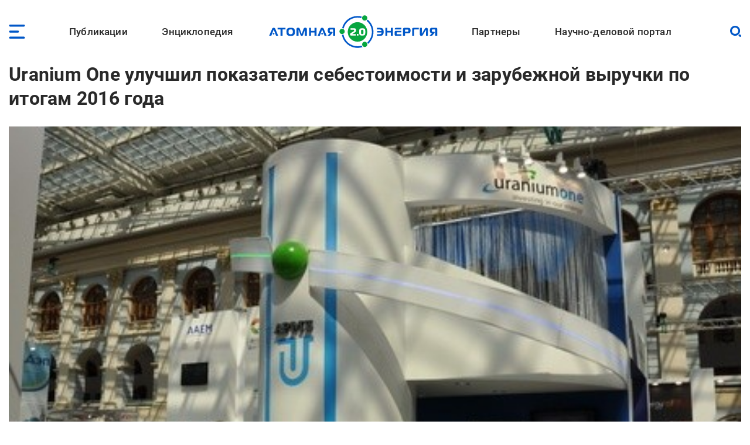

--- FILE ---
content_type: image/svg+xml
request_url: https://www.atomic-energy.ru/themes/custom/aenergy/images/man.svg
body_size: 473
content:
<svg width="14" height="15" viewBox="0 0 14 15" fill="none" xmlns="http://www.w3.org/2000/svg">
<path fill-rule="evenodd" clip-rule="evenodd" d="M7.00065 1.50008C5.89608 1.50008 5.00065 2.39551 5.00065 3.50008C5.00065 4.60465 5.89608 5.50008 7.00065 5.50008C8.10522 5.50008 9.00065 4.60465 9.00065 3.50008C9.00065 2.39551 8.10522 1.50008 7.00065 1.50008ZM3.66732 3.50008C3.66732 1.65913 5.1597 0.166748 7.00065 0.166748C8.8416 0.166748 10.334 1.65913 10.334 3.50008C10.334 5.34103 8.8416 6.83341 7.00065 6.83341C5.1597 6.83341 3.66732 5.34103 3.66732 3.50008Z" fill="#828282"/>
<path fill-rule="evenodd" clip-rule="evenodd" d="M0.333984 14.1667C0.333984 10.4849 3.31879 7.50008 7.00065 7.50008C10.6825 7.50008 13.6673 10.4849 13.6673 14.1667C13.6673 14.5349 13.3688 14.8334 13.0007 14.8334C12.6325 14.8334 12.334 14.5349 12.334 14.1667C12.334 11.2213 9.94613 8.83341 7.00065 8.83341C4.05517 8.83341 1.66732 11.2213 1.66732 14.1667C1.66732 14.5349 1.36884 14.8334 1.00065 14.8334C0.632461 14.8334 0.333984 14.5349 0.333984 14.1667Z" fill="#828282"/>
<path fill-rule="evenodd" clip-rule="evenodd" d="M7.00065 7.50008C7.29332 7.50008 7.55177 7.69096 7.63785 7.97069L8.97118 12.304C9.03607 12.5149 8.99241 12.7442 8.85457 12.9165L7.52124 14.5832C7.39472 14.7414 7.20318 14.8334 7.00066 14.8334C6.79814 14.8334 6.60659 14.7414 6.48008 14.5832L5.14675 12.9165C5.00891 12.7442 4.96525 12.5149 5.03014 12.304L6.36347 7.97069C6.44954 7.69096 6.70798 7.50008 7.00065 7.50008ZM6.40824 12.359L7.00066 13.0996L7.59308 12.359L7.00066 10.4337L6.40824 12.359Z" fill="#828282"/>
</svg>


--- FILE ---
content_type: image/svg+xml
request_url: https://www.atomic-energy.ru/files/partners/SAR.svg
body_size: 4590
content:
<?xml version="1.0" encoding="UTF-8"?>
<svg id="Layer_2" data-name="Layer 2" xmlns="http://www.w3.org/2000/svg" xmlns:xlink="http://www.w3.org/1999/xlink" viewBox="0 0 1962.59 1174.66">
  <defs>
    <style>
      .cls-1 {
        fill: url(#linear-gradient-2);
      }

      .cls-2 {
        fill: url(#linear-gradient-4);
      }

      .cls-3 {
        fill: url(#radial-gradient);
      }

      .cls-4 {
        fill: url(#linear-gradient-3);
      }

      .cls-5 {
        fill: url(#linear-gradient-5);
      }

      .cls-6 {
        fill: url(#radial-gradient-2);
      }

      .cls-7 {
        fill: url(#linear-gradient-6);
      }

      .cls-8 {
        fill: url(#linear-gradient);
      }
    </style>
    <linearGradient id="linear-gradient" x1="983.31" y1="1077.49" x2="983.31" y2="927.56" gradientTransform="translate(0 -283.98)" gradientUnits="userSpaceOnUse">
      <stop offset="0" stop-color="#218aca"/>
      <stop offset="1" stop-color="#2bade1"/>
    </linearGradient>
    <linearGradient id="linear-gradient-2" x1="983.31" y1="952.82" x2="983.31" y2="927.56" gradientTransform="translate(0 -283.98)" gradientUnits="userSpaceOnUse">
      <stop offset="0" stop-color="#73baed"/>
      <stop offset="1" stop-color="#d3e6f7"/>
    </linearGradient>
    <linearGradient id="linear-gradient-3" x1="986.29" y1="812.49" x2="986.29" y2="492.82" gradientTransform="translate(0 -283.98)" gradientUnits="userSpaceOnUse">
      <stop offset="0" stop-color="#34afe3"/>
      <stop offset=".24" stop-color="#32ace0"/>
      <stop offset=".41" stop-color="#2ca3da"/>
      <stop offset=".56" stop-color="#2393ce"/>
      <stop offset=".69" stop-color="#167ebe"/>
      <stop offset=".78" stop-color="#0b6ab0"/>
      <stop offset=".85" stop-color="#1058a5"/>
      <stop offset=".93" stop-color="#14499c"/>
      <stop offset="1" stop-color="#164599"/>
    </linearGradient>
    <linearGradient id="linear-gradient-4" x1="787.29" y1="823.99" x2="1185.29" y2="823.99" gradientTransform="translate(0 -283.98)" gradientUnits="userSpaceOnUse">
      <stop offset="0" stop-color="#ddeefc"/>
      <stop offset="1" stop-color="#73bcea"/>
    </linearGradient>
    <radialGradient id="radial-gradient" cx="1891.39" cy="1470.93" fx="1511.47" fy="1297.99" r="700.4" gradientTransform="translate(2284.87 -1488.11) rotate(117.55) scale(1 .32)" gradientUnits="userSpaceOnUse">
      <stop offset=".38" stop-color="#1665ad"/>
      <stop offset=".66" stop-color="#165ea7"/>
      <stop offset=".96" stop-color="#19529d"/>
    </radialGradient>
    <radialGradient id="radial-gradient-2" cx="2074.16" cy="-1537.44" fx="1701.26" fy="-1707.19" r="687.45" gradientTransform="translate(447.24 -2094.86) rotate(62.45) scale(1 -.32)" xlink:href="#radial-gradient"/>
    <linearGradient id="linear-gradient-5" x1="633.39" y1="852.29" x2="980.91" y2="297.16" gradientTransform="translate(0 -283.98)" gradientUnits="userSpaceOnUse">
      <stop offset="0" stop-color="#26a4dc"/>
      <stop offset=".07" stop-color="#2394d0"/>
      <stop offset=".22" stop-color="#1e77ba"/>
      <stop offset=".38" stop-color="#1a60a9"/>
      <stop offset=".55" stop-color="#17509d"/>
      <stop offset=".74" stop-color="#154696"/>
      <stop offset="1" stop-color="#154494"/>
    </linearGradient>
    <linearGradient id="linear-gradient-6" x1="1080.06" y1="706.72" x2="1245.52" y2="442.43" xlink:href="#linear-gradient-5"/>
  </defs>
  <g id="Layer_2-2" data-name="Layer 2">
    <path d="M140.41,955.11l.26,21.75c-13.77,4.49-30.29,6.73-49.56,6.73-28.39,0-50.76-5.46-67.11-16.4-16-10.93-24-24.97-24-42.12s8.43-30.84,25.29-42.46c17.04-11.51,39.32-17.26,66.85-17.26,17.55,0,31.92,1.55,43.1,4.66v21.58c-11.7-3.57-24.26-5.35-37.68-5.35-16.52,0-30.46,3.45-41.81,10.36-11.19,6.79-16.78,16.29-16.78,28.48s5.03,20.95,15.1,27.62c10.07,6.68,23.87,10.01,41.43,10.01,15.14,0,30.11-2.53,44.91-7.59h0Z"/>
    <path d="M278.49,904.53v76.99h-34.84v-58.86h-45.17v58.86h-34.84v-76.99h114.86-.01Z"/>
    <path d="M362.11,902.11c17.72,0,31.66,3.6,41.81,10.79s15.23,17,15.23,29.43v5.18h-81.82c1.89,12.08,13.42,18.12,34.59,18.12,14.11,0,27.96-2.99,41.55-8.98v18.47c-12.74,5.52-27.79,8.29-45.17,8.29-21.16,0-37.42-3.8-48.78-11.39-11.19-7.71-16.78-17.49-16.78-29.34s5.5-21.12,16.52-28.83c11.18-7.82,25.46-11.74,42.85-11.74h0ZM363.4,918.85c-6.19,0-11.53,1.29-16,3.88-4.48,2.59-7.48,6.01-9.03,10.27h48.78c-3.1-9.43-11.01-14.16-23.75-14.16h0Z"/>
    <path d="M523.17,963.74v-59.21h34.84v59.04h19.87v39.88h-29.42v-21.92h-105.31v-76.99h34.84v59.21h45.18,0Z"/>
    <path d="M750.3,981.52h-38.97l-11.61-17.95h-65.3l-11.87,17.95h-38.2l80.79-116h5.68l79.5,116h-.02,0ZM667.96,914.37h-1.03l-20.91,31.59h42.33l-20.39-31.59h0Z"/>
    <path d="M818.69,922.14v59.38h-34.33v-59.38h-40.26v-17.43h114.6v17.43h-40.01,0Z"/>
    <path d="M931.75,902.29c19.44,0,34.93,3.86,46.46,11.57,11.7,7.6,17.55,17.26,17.55,29s-5.94,21.41-17.81,29-27.27,11.39-46.2,11.39-35.53-3.74-47.23-11.22c-11.53-7.59-17.29-17.32-17.29-29.17s6.02-21.29,18.07-29c12.04-7.71,27.53-11.57,46.46-11.57h-.01ZM932.01,920.93c-8.78,0-15.96,2.04-21.55,6.13-5.59,4.09-8.39,9.23-8.39,15.45,0,6.68,2.71,12.03,8.13,16.05,5.42,4.03,12.69,6.04,21.81,6.04s16.43-2.07,21.94-6.21c5.5-4.14,8.26-9.43,8.26-15.88s-2.8-11.36-8.39-15.45c-5.59-4.08-12.86-6.13-21.81-6.13h0Z"/>
    <path d="M1132.81,945.1l-35.62,23.13h-5.16l-38.2-23.13v36.42h-34.33v-77.85h6.45l68.66,41.95,66.33-41.95h6.71v77.85h-34.84v-36.42Z"/>
    <path d="M1238.11,981.52h-38.71v-113.76h65.3c20.65,0,36.56,3.74,47.75,11.22,11.18,7.48,16.78,16.46,16.78,26.93,0,11.05-5.85,20.31-17.55,27.79-11.53,7.37-26.58,11.05-45.17,11.05h-28.39v36.77h-.01ZM1258.24,886.92h-20.39v38.67h20.13c11.01,0,19.23-1.78,24.65-5.35s8.13-8.17,8.13-13.81-2.84-10.3-8.52-13.98-13.68-5.52-24-5.52h0Z"/>
    <path d="M1395.29,902.11c17.72,0,31.66,3.6,41.81,10.79s15.23,17,15.23,29.43v5.18h-81.82c1.89,12.08,13.42,18.12,34.59,18.12,14.11,0,27.96-2.99,41.55-8.98v18.47c-12.74,5.52-27.79,8.29-45.17,8.29-21.16,0-37.42-3.8-48.78-11.39-11.19-7.71-16.78-17.49-16.78-29.34s5.5-21.12,16.52-28.83c11.18-7.82,25.46-11.74,42.84-11.74h.01ZM1396.58,918.85c-6.2,0-11.53,1.29-16,3.88-4.48,2.59-7.49,6.01-9.03,10.27h48.78c-3.1-9.43-11.01-14.16-23.75-14.16h0Z"/>
    <path d="M1533.89,902.29c11.36,0,21.42,1.15,30.2,3.45v18.99c-7.06-2.76-15.23-4.14-24.52-4.14-9.98,0-18.11,2.04-24.39,6.13s-9.42,9.58-9.42,16.49,2.97,12.14,8.9,16.05c5.94,3.91,13.98,5.87,24.13,5.87,10.67,0,20.47-1.78,29.42-5.35v18.47c-9.46,3.45-22.03,5.18-37.68,5.18-18.93,0-33.64-3.68-44.14-11.05-10.5-7.36-15.75-16.86-15.75-28.48,0-12.2,5.85-22.21,17.55-30.04,11.7-7.71,26.93-11.57,45.68-11.57h.02Z"/>
    <path d="M1611.32,904.53l26.07,49.02h1.55l26.84-49.02h34.59l-73.04,114.27h-33.81l28.13-42.12-45.68-72.16h35.36-.01,0Z"/>
    <path d="M1749.92,975.3v43.5h-34.33v-114.27h27.1l4.13,10.36h1.03c4.47-3.91,10.28-6.96,17.42-9.15s14.58-3.28,22.33-3.28c18.07,0,32.26,3.62,42.59,10.88s15.49,16.86,15.49,28.83-5.51,22.04-16.52,29.52c-10.84,7.59-24.87,11.39-42.07,11.39-15.14,0-27.19-2.7-36.13-8.11-.17,0-.35.06-.52.17-.17.12-.35.17-.52.17h0ZM1781.92,964.94c8.95,0,16.09-2.07,21.42-6.21,5.33-4.14,8-9.44,8-15.88s-2.62-11.97-7.87-15.88-12.52-5.87-21.81-5.87c-8.61,0-15.74,2.13-21.42,6.39s-8.52,9.49-8.52,15.71,2.75,11.54,8.26,15.62c5.5,4.09,12.82,6.13,21.94,6.13h0Z"/>
    <path d="M1928.27,902.29c11.36,0,21.42,1.15,30.2,3.45v18.99c-7.06-2.76-15.23-4.14-24.52-4.14-9.98,0-18.11,2.04-24.39,6.13s-9.42,9.58-9.42,16.49,2.97,12.14,8.9,16.05c5.94,3.91,13.98,5.87,24.13,5.87,10.67,0,20.47-1.78,29.42-5.35v18.47c-9.46,3.45-22.03,5.18-37.68,5.18-18.93,0-33.64-3.68-44.14-11.05-10.5-7.36-15.75-16.86-15.75-28.48,0-12.2,5.85-22.21,17.55-30.04,11.7-7.71,26.93-11.57,45.68-11.57h.02Z"/>
    <path d="M80.45,1130.11v10.14c-6.95,4.2-15.81,6.3-26.59,6.3-14.62,0-26.04-4.29-34.27-12.88-8.22-8.59-12.34-19.69-12.34-33.31s4.48-24.72,13.43-33.85c8.86-9.05,20.1-13.57,33.72-13.57,9.78,0,17.31,1.37,22.62,4.11v10.14c-6.58-3.2-13.71-4.8-21.38-4.8-10.51,0-19.33,3.43-26.45,10.28-7.04,6.85-10.55,16.08-10.55,27.69s3.2,20.06,9.59,26.73c6.4,6.67,15.3,10.01,26.73,10.01,8.68,0,17.18-2.33,25.49-6.99Z"/>
    <path d="M104.57,1126.55l42.35-43.04h2.06v61.68h-10.28v-41.39h-.41l-41.94,42.08h-2.6v-61.68h10.42v42.35h.41-.01,0Z"/>
    <path d="M196.95,1082.69c5.94,0,11.1.91,15.49,2.74v9.32c-3.93-2.38-8.59-3.56-13.98-3.56-6.49,0-11.92,2.19-16.31,6.58s-6.44,10.1-6.44,17.41c0,6.85,2.06,12.36,6.17,16.52s9.59,6.24,16.45,6.24,12.06-1.51,16.45-4.52v9.18c-4.57,2.65-10.78,3.97-18.64,3.97-9.96,0-17.59-2.92-22.89-8.77-5.39-5.94-8.09-13.43-8.09-22.48s3.02-17.09,9.05-23.3,13.61-9.32,22.75-9.32h-.01Z"/>
    <path d="M253.83,1092.42v52.77h-10.28v-52.77h-23.99v-8.09h58.11v8.09h-23.85.01Z"/>
    <path d="M311.39,1082.69c8.68,0,15.58,2.97,20.7,8.91s7.68,13.39,7.68,22.34c0,1.46-.05,2.38-.14,2.74h-47.7c.18,6.76,2.38,12.06,6.58,15.9s9.37,5.76,15.49,5.76c8.59,0,16.26-2.56,23.03-7.68v9.18c-6.12,4.48-13.84,6.72-23.16,6.72-10.14,0-18.14-2.92-23.99-8.77-5.76-5.85-8.63-13.61-8.63-23.3,0-8.86,2.83-16.4,8.5-22.62,5.76-6.12,12.97-9.18,21.66-9.18h-.02,0ZM311.66,1091.05c-5.21,0-9.59,1.67-13.16,5-3.56,3.34-5.71,7.74-6.44,13.23h37.97c-.73-5.67-2.72-10.12-5.96-13.36s-7.38-4.87-12.4-4.87h-.01Z"/>
    <path d="M419.67,1104.35l-24.81,28.51h-2.19l-26.59-28.78v41.12h-10.28v-61.4h2.74l35.22,37.83,33.31-37.83h3.02v61.4h-10.42v-40.84h0Z"/>
    <path d="M482.58,1145.19h-33.17v-60.99h10.55v20.01h21.38c7.31,0,13.07,1.87,17.27,5.62,4.2,3.75,6.31,8.68,6.31,14.8s-2.06,11.31-6.17,15.01-9.5,5.55-16.17,5.55h0ZM479.43,1111.75h-19.46v25.77h20.56c4.2,0,7.61-1.14,10.21-3.43,2.6-2.28,3.91-5.44,3.91-9.46s-1.42-7.06-4.25-9.39-6.49-3.5-10.96-3.5h-.01ZM525.07,1084.2v60.99h-10.42v-60.99h10.42Z"/>
    <path d="M632.25,1084.2v60.99h-10.55v-52.08h-33.99v52.08h-10.42v-60.99h54.96,0Z"/>
    <path d="M660.89,1138.06l-.55.14v36.46h-9.87v-90.6h7.26l1.78,8.91h.55c2.38-3.38,5.64-5.98,9.8-7.81s8.61-2.74,13.36-2.74c9.23,0,16.63,2.88,22.2,8.63,5.66,5.67,8.5,13.25,8.5,22.75s-2.88,17.18-8.64,23.3c-5.76,6.21-13.16,9.32-22.2,9.32-9.5,0-16.91-2.79-22.2-8.36h.01ZM660.48,1114.49c0,6.58,1.96,12.11,5.89,16.58,4.02,4.39,9.36,6.58,16.04,6.58s12.11-2.24,15.76-6.72c3.75-4.57,5.62-10.14,5.62-16.72s-1.97-12.4-5.89-16.65c-3.93-4.25-9.18-6.37-15.76-6.37-6.21,0-11.38,2.29-15.49,6.85-4.11,4.57-6.17,10.05-6.17,16.45h0Z"/>
    <path d="M759.99,1082.69c9.32,0,17,3.06,23.03,9.18s9.05,13.71,9.05,22.75-3.06,16.63-9.18,22.75c-6.03,6.12-13.66,9.18-22.89,9.18-9.87,0-17.73-3.02-23.57-9.05-5.85-5.94-8.77-13.57-8.77-22.89s3.11-16.4,9.32-22.62c6.21-6.21,13.89-9.32,23.03-9.32l-.02.02h0ZM738.2,1114.49c0,6.95,1.96,12.59,5.89,16.93,3.93,4.34,9.23,6.51,15.9,6.51s11.97-2.24,15.9-6.72,5.89-10.05,5.89-16.72-2.01-11.88-6.03-16.45c-3.93-4.48-9.18-6.72-15.76-6.72s-11.83,2.24-15.76,6.72c-4.02,4.57-6.03,10.05-6.03,16.45h0Z"/>
    <path d="M834.82,1082.69c8.68,0,15.58,2.97,20.7,8.91s7.68,13.39,7.68,22.34c0,1.46-.05,2.38-.14,2.74h-47.7c.18,6.76,2.38,12.06,6.58,15.9s9.37,5.76,15.49,5.76c8.59,0,16.26-2.56,23.03-7.68v9.18c-6.12,4.48-13.84,6.72-23.16,6.72-10.14,0-18.14-2.92-23.99-8.77-5.76-5.85-8.63-13.61-8.63-23.3,0-8.86,2.83-16.4,8.5-22.62,5.76-6.12,12.97-9.18,21.66-9.18h-.02ZM835.09,1091.05c-5.21,0-9.59,1.67-13.16,5-3.56,3.34-5.71,7.74-6.44,13.23h37.97c-.73-5.67-2.72-10.12-5.96-13.36s-7.38-4.87-12.4-4.87h-.01Z"/>
    <path d="M920.48,1084.34h12.75l-31.94,28.65,34.81,32.21h-13.84l-32.62-30.7v30.7h-10.42v-60.85h10.42v27.82l30.84-27.82h0Z"/>
    <path d="M972.43,1092.42v52.77h-10.28v-52.77h-23.99v-8.09h58.11v8.09h-23.85.01Z"/>
    <path d="M1062.07,1084.2v60.99h-10.42v-27.96h-33.99v27.96h-10.42v-60.99h10.42v24.95h33.99v-24.95h10.42Z"/>
    <path d="M1114.56,1145.19h-33.17v-60.99h10.55v20.01h21.38c7.31,0,13.07,1.87,17.27,5.62s6.3,8.68,6.3,14.8-2.06,11.31-6.17,15.01-9.5,5.55-16.17,5.55h.01ZM1111.41,1111.75h-19.46v25.77h20.56c4.2,0,7.61-1.14,10.21-3.43,2.6-2.28,3.91-5.44,3.91-9.46s-1.42-7.06-4.25-9.39-6.49-3.5-10.96-3.5h-.01ZM1157.05,1084.2v60.99h-10.42v-60.99h10.42Z"/>
    <path d="M1229.41,1145.19h-11.38l-19.19-29.47-19.74,29.47h-11.1l21.11-31.25-19.87-29.74h11.1l18.5,27.96,18.37-27.96h11.1l-20.01,29.61,21.11,31.39h0Z"/>
    <path d="M1282.59,1138.06l-.55.14v36.46h-9.87v-90.6h7.26l1.78,8.91h.55c2.38-3.38,5.64-5.98,9.8-7.81,4.16-1.83,8.61-2.74,13.36-2.74,9.23,0,16.63,2.88,22.2,8.63,5.66,5.67,8.5,13.25,8.5,22.75s-2.88,17.18-8.63,23.3c-5.76,6.21-13.16,9.32-22.2,9.32-9.5,0-16.91-2.79-22.2-8.36h0ZM1282.18,1114.49c0,6.58,1.96,12.11,5.89,16.58,4.02,4.39,9.37,6.58,16.04,6.58s12.11-2.24,15.76-6.72c3.75-4.57,5.62-10.14,5.62-16.72s-1.97-12.4-5.89-16.65c-3.93-4.25-9.18-6.37-15.76-6.37-6.21,0-11.38,2.29-15.49,6.85-4.11,4.57-6.17,10.05-6.17,16.45h0Z"/>
    <path d="M1379.49,1082.69c8.68,0,15.58,2.97,20.7,8.91,5.12,5.94,7.68,13.39,7.68,22.34,0,1.46-.05,2.38-.14,2.74h-47.7c.18,6.76,2.38,12.06,6.58,15.9s9.37,5.76,15.49,5.76c8.59,0,16.26-2.56,23.03-7.68v9.18c-6.12,4.48-13.84,6.72-23.16,6.72-10.14,0-18.14-2.92-23.99-8.77-5.76-5.85-8.63-13.61-8.63-23.3,0-8.86,2.83-16.4,8.5-22.62,5.76-6.12,12.97-9.18,21.66-9.18h-.02ZM1379.76,1091.05c-5.21,0-9.59,1.67-13.16,5-3.56,3.34-5.71,7.74-6.44,13.23h37.97c-.73-5.67-2.72-10.12-5.96-13.36-3.25-3.24-7.38-4.87-12.4-4.87h-.01Z"/>
    <path d="M1434.45,1136.42h29.33v-52.08h10.28v52.08h30.29v-52.22h10.55v60.99h-91.01v-60.99h10.55v52.22h0Z"/>
    <path d="M1561.1,1082.69c8.68,0,15.58,2.97,20.7,8.91,5.12,5.94,7.68,13.39,7.68,22.34,0,1.46-.05,2.38-.14,2.74h-47.7c.18,6.76,2.38,12.06,6.58,15.9s9.37,5.76,15.49,5.76c8.59,0,16.26-2.56,23.03-7.68v9.18c-6.12,4.48-13.84,6.72-23.16,6.72-10.14,0-18.14-2.92-23.99-8.77-5.76-5.85-8.63-13.61-8.63-23.3,0-8.86,2.83-16.4,8.5-22.62,5.76-6.12,12.97-9.18,21.66-9.18h-.02ZM1561.37,1091.05c-5.21,0-9.59,1.67-13.16,5-3.56,3.34-5.71,7.74-6.44,13.23h37.97c-.73-5.67-2.72-10.12-5.96-13.36-3.25-3.24-7.38-4.87-12.4-4.87h-.01Z"/>
    <path d="M1660.33,1084.2v60.99h-10.42v-27.96h-33.99v27.96h-10.42v-60.99h10.42v24.95h33.99v-24.95h10.42Z"/>
    <path d="M1690.48,1126.55l42.35-43.04h2.06v61.68h-10.28v-41.39h-.41l-41.94,42.08h-2.6v-61.68h10.42v42.35h.41-.01Z"/>
    <path d="M1765.18,1126.55l42.35-43.04h2.06v61.68h-10.28v-41.39h-.41l-41.94,42.08h-2.6v-61.68h10.42v42.35h.41-.01ZM1783.41,1073.51c-5.3,0-9.59-1.83-12.88-5.48s-5.03-8.27-5.21-13.84h7.13c.09,3.84,1.12,6.92,3.08,9.25s4.59,3.5,7.88,3.5c6.94,0,10.74-4.25,11.38-12.75h7.13c-.27,5.57-2.03,10.19-5.28,13.84-3.25,3.66-7.65,5.48-13.23,5.48h0Z"/>
    <path class="cls-8" d="M1292.81,643.58c-6.94,8.73-14.25,17.16-21.9,25.26-72.35,76.76-174.97,124.67-288.79,124.67s-216.43-47.92-288.77-124.67c-6.8-7.2-13.32-14.64-19.55-22.33h307.49l311.52-2.93h0Z"/>
    <path class="cls-1" d="M1292.81,643.58c-6.94,8.73-14.25,17.16-21.9,25.26h-577.56c-6.8-7.2-13.32-14.64-19.55-22.33h307.49l311.52-2.93Z"/>
    <polygon class="cls-4" points="1084.29 370.18 1185.29 528.51 787.29 528.51 883.62 371.18 981.29 208.84 1084.29 370.18"/>
    <polygon class="cls-2" points="1174.12 551.51 800.46 551.51 787.29 528.51 1185.29 528.51 1174.12 551.51"/>
    <path class="cls-3" d="M981.57,17.61l-188.78,314.88-155.98,259.85c-32.8-57.74-51.52-124.52-51.52-195.66,0-215.35,171.52-390.63,385.4-396.67l1.99,3.06,8.89,13.85v.69Z"/>
    <path class="cls-6" d="M981.57,17.61l194.44,311.51,157.44,252.25c32.8-57.74,44.4-113.56,44.4-184.7,0-215.35-171.52-390.63-385.4-396.67l-1.99,3.06-8.89,13.85v.69h0Z"/>
    <path class="cls-5" d="M970.69.01l-348.98,562.95s5.3,11.08,7.15,14.67,7.95,14.71,7.95,14.71L981.85,17.14,970.69.01Z"/>
    <path class="cls-7" d="M992.45.01l354.14,555.94s-4.75,10.15-6.98,14.57c-1.39,2.76-6.16,10.85-6.16,10.85L981.29,17.14,992.45.01Z"/>
  </g>
</svg>

--- FILE ---
content_type: image/svg+xml
request_url: https://www.atomic-energy.ru/themes/custom/aenergy/images/date.svg
body_size: 309
content:
<svg width="16" height="16" viewBox="0 0 16 16" fill="none" xmlns="http://www.w3.org/2000/svg">
<path fill-rule="evenodd" clip-rule="evenodd" d="M5.33329 0.666626C5.70148 0.666626 5.99996 0.965103 5.99996 1.33329V1.99996H9.99996V1.33329C9.99996 0.965103 10.2984 0.666626 10.6666 0.666626C11.0348 0.666626 11.3333 0.965103 11.3333 1.33329V1.99996H12C13.8409 1.99996 15.3333 3.49234 15.3333 5.33329V12C15.3333 13.8409 13.8409 15.3333 12 15.3333H3.99996C2.15901 15.3333 0.666626 13.8409 0.666626 12V5.33329C0.666626 3.49234 2.15901 1.99996 3.99996 1.99996H4.66663V1.33329C4.66663 0.965103 4.9651 0.666626 5.33329 0.666626ZM4.66663 3.33329H3.99996C2.89539 3.33329 1.99996 4.22872 1.99996 5.33329V5.99996H14V5.33329C14 4.22872 13.1045 3.33329 12 3.33329H11.3333V3.99996C11.3333 4.36815 11.0348 4.66663 10.6666 4.66663C10.2984 4.66663 9.99996 4.36815 9.99996 3.99996V3.33329H5.99996V3.99996C5.99996 4.36815 5.70148 4.66663 5.33329 4.66663C4.9651 4.66663 4.66663 4.36815 4.66663 3.99996V3.33329ZM14 7.33329H1.99996V12C1.99996 13.1045 2.89539 14 3.99996 14H12C13.1045 14 14 13.1045 14 12V7.33329Z" fill="#828282"/>
</svg>


--- FILE ---
content_type: image/svg+xml
request_url: https://www.atomic-energy.ru/files/custom_blocks/premiya.svg
body_size: 5777
content:
<?xml version="1.0" encoding="UTF-8"?>
<svg id="Layer_2" data-name="Layer 2" xmlns="http://www.w3.org/2000/svg" viewBox="0 0 812.8 254.9">
  <defs>
    <style>
      .cls-1, .cls-2, .cls-3 {
        stroke-width: 0px;
      }

      .cls-1, .cls-4 {
        fill: #cd7f32;
      }

      .cls-5 {
        font-size: 46px;
      }

      .cls-6 {
        font-size: 39px;
      }

      .cls-2, .cls-7 {
        fill: #d5a64a;
      }

      .cls-3, .cls-8 {
        fill: #969696;
      }

      .cls-7 {
        font-family: PalatinoLinotype-Roman, 'Palatino Linotype';
      }

      .cls-4, .cls-8 {
        font-family: PalatinoLinotype-Bold, 'Palatino Linotype';
        font-size: 42px;
        font-weight: 700;
      }
    </style>
  </defs>
  <g id="Layer_1-2" data-name="Layer 1">
    <path class="cls-2" d="m128.3,11.11c-1.2,1.9-2,3.3-2.8,4.6-.2.4-.9,1,0,1.4.6.2,1.2,0,1.4-.6.7-1.5,1.4-3,1.4-5.4Zm5.3,20.1c-1.1,0-4.1,2.3-4,3.1.9,4.1,1.8,8.2,2.7,12.2.1.5.3,1.1,1,1.2.7.1,1.1-.3,1.3-.9,1.2-4,4.7-7.4,2.7-12.1-.6-1.4-2.3-3.5-3.7-3.5Zm-1-24.9c-1.1,3.6-2.1,6.7-3,9.8-.2.8.1,1.2.8,1.5,4.2,2,6,5.2,5,9.8-.3,1.5.7,1.8,1.6,2.3.7.4,1.5,1,2.4.3,1.1-.8.7-1.7.4-2.6-1.6-5.1-3.2-10.3-4.9-15.4-.6-1.7-.9-3.5-2.3-5.7Zm98.4,114.6c-.1-.2-.2-.4-.3-.6-2.7.5-5.5,1-8.2,1.4-1.2.2-1.9.6-2.2,1.8-.6,1.9-2.1,3.5-4,3.3-2.8-.2-4.2,1.5-5.8,3.2-1.8,1.9-3.6,3.7-5.4,5.5-3.3,3.4-6.6,6.8-9.8,10.2.1.2.3.3.4.5,11.7-8.4,23.5-16.8,35.3-25.3Zm-58-20.7c.3.2.5.4.8.5,5.9,2,11.8,3.9,17.7,5.8,1,.3,1.6.1,2.4-.5,1.3-1.2,3.1-1.6,4.5-.9,2.2,1.2,3.4.2,4.8-1.2.7-.7,1.6-1.4,2.3-2.1.5-.5,1.5-.9,1.3-1.6-.3-1-1.4-.6-2.1-.6-9.8,0-19.7,0-29.5.1-.8,0-1.6-.3-2.2.5Zm-5.1-34.6c.2-.1.3-.3.5-.4-10.4-18.2-20.7-36.4-31.1-54.6-.2.1-.4.2-.6.3,1.7,5.5,3.5,11,5.2,16.6.3,1.1,1.2,1.4,2.1,1.7,2.9,1.1,4.4,3.9,3.2,6.8-.6,1.4-.3,2.4.6,3.5,3.8,4.9,7.5,9.9,11.3,14.8,3,3.8,5.9,7.6,8.8,11.3Zm-107.4,108.3c-2.1,21.7-4.2,43.3-6.3,65.7.6-.9.8-1.1.9-1.4,2.9-8.6,5.8-17.3,8.7-25.9.4-1.1-.1-1.7-.8-2.5-2.7-3-2.7-6.4.2-9.2.9-.9,1.2-1.7,1-3-.5-3.8-.7-7.6-1.3-11.3-.6-4.1-.8-8.3-2.4-12.4Zm149.2,70.7c.2-.1.4-.2.6-.3-1.3-3.9-2.6-7.8-3.9-11.6-3.5-10.4-6.9-20.8-10.4-31.2-.7-2-2.4-2.7-3.8-1.6-1.4,1.1-2.1,6.3-1.1,7.7,1.4,2.1,2,4.3.8,6.6-.8,1.5-.4,2.5.4,3.8,2.7,4,5.3,8.1,7.9,12.2,3.2,4.8,6.4,9.6,9.5,14.4Zm-24.6-57.7c2.5.6,5.3-2.5,4.5-4.9-1.8-5.5-3.7-11-5.5-16.5-.5-1.6-1.3-2.3-2.9-2-1.3-.4-2,.2-2.7,1.2-3.3,4.6-6.7,9.2-10.1,13.9-1.3,1.8-.5,4.1,1.6,4.6l15.1,3.7Zm-35.7-13.6h-.7c-4.2,5.9-8.5,11.8-12.6,17.7-1.1,1.6-.3,3.2,1.3,4.3,5.4,4,10.8,8,16.1,11.9.6.4,1.1,1,2.3.9-2.1-11.6-4.2-23.2-6.4-34.8Zm9.3-84.3c.6-1,0-1.7-.2-2.4-.8-2.7-1.7-5.4-2.6-8.1-3.9-12.3-7.8-24.6-11.7-36.9-.3-1.1-.6-2.1-2.1-2.2-1.5-.1-1.9,1-2.3,2-.7,1.8-1.4,3.6-2.2,5.4-.6,1.2-.4,1.9.6,2.9,2.6,2.5,3,5.6,1,8.6-.9,1.4-.6,2.3.2,3.4,4.3,6.1,8.5,12.4,12.8,18.5,2.2,2.9,4,6,6.5,8.8Zm-14.4,36.8c0-1.3-.7-2-1.3-2.7-2.5-3.3-5-6.6-7.4-9.9-1-1.4-1.9-2.4-3.9-2.1-1.3.2-2.6-.2-3.7-1-1.2-.8-2.1-.7-3.3-.1-6.2,3-12.5,6-18.8,8.9-.7.3-1.7.4-1.5,1.5s1.2.9,1.9,1c8,.9,16,1.9,24,2.8,4.7.5,9.4,1.1,14,1.6Zm-22.5,30.4c-1.1.4-.5,1.2-.3,1.7,3.5,9.9,7.1,19.7,10.6,29.6.2.6.3,1.6,1.1,1.7,1,.1,1.3-.8,1.7-1.5,3.9-5.4,7.7-10.9,11.7-16.3,1-1.4.9-2.1-.7-2.9-7.5-3.8-14.9-7.7-22.3-11.5-.5-.2-1.1-.5-1.8-.8Zm41.7,58.4c15,11.4,29.5,22.5,44.1,33.7.3-.7.2-1,0-1.3-6.1-9.3-12.2-18.6-18.3-28-.6-1-1.3-1.2-2.4-1-2.4.3-4.5-.4-6-2.3-.4-.5-.8-1.1-1.5-1.1-5.1,0-10.2,0-15.9,0Zm-.9-36.9c1.5-.1,2.8.5,3.8-.9,3.4-4.8,7-9.5,10.4-14.3,1-1.5-.3-5.3-2-5.7-3.2-.8-6.4-1.5-9.6-2.3-1.1-.3-1.9-.3-2.8.8-1.3,1.7-3.1,2.6-5.3,2.5-1.2,0-1.7.5-2.1,1.6-.9,2.6-1.8,5.2-2.9,7.7-.5,1.3-.3,2.2.7,3.2,1.9,1.8,3.6,3.6,5.4,5.6,1.4,1.2,2.6,2.4,4.4,1.8Zm-56.3-88.2c.8-.7,1.1-.8,1.3-1.1,6.6-9.5,13.2-18.9,19.7-28.4.6-.8.6-1.5.2-2.5-1.2-2.9-.8-5.6,1.4-7.8.9-.9,1-1.6.7-2.8-.9-3.8-1.7-7.6-2.6-11.3-.3-1.2-.5-2.5-2-2.6-1.7-.1-1.4,1.5-1.7,2.5-4.6,14.2-9.1,28.4-13.6,42.7-1,3.5-2.1,7.1-3.4,11.3Zm-19.8,65.8h.4c9-1.1,18.1-2.3,27.1-3.4,1.7-.2,1.3-1.1.6-2-4.3-6.3-8.7-12.6-13.1-19-.4-.6-.8-1.1-1.7-.8-5.3,1.8-5.6,2-7.7,7.4-.1.4-.3.7-.4,1.1-1.9,4.9-3.8,9.8-5.6,14.7-.3.9-1.2,1.9.4,2Zm-31.1,89.8c.6.1.8-.2,1-.6,11.6-14.8,23.3-29.5,35-44.3.4-.5,1-1,.5-1.7s-1.2-.2-1.8,0c-4.9,1.7-9.9,3.5-14.8,5.2-1.2.4-1.4,1.3-1.6,2.4-.5,3.2-2.5,5-5.7,5.3-1.3.1-1.9.6-2.3,1.9-3.1,9.6-6.4,19.1-9.6,28.7-.3,1.1-.9,2-.7,3.1ZM191.7,110.31c-.2-1.2-1.3-1.3-2.2-1.6-7.8-2.6-15.6-5.1-23.4-7.7-1.5-.5-2.3-.2-3.1,1.3-3.6,6.9-7.3,13.8-10.9,20.7-.2.5-.8,1-.3,1.5s1.1,0,1.6-.1c4.4-1.5,8.8-3,13.2-4.6,7.7-2.7,15.5-5.4,23.3-8.1.7-.3,1.6-.4,1.8-1.4Zm-108.7,51.5c-.2.3-.4.5-.5.7-3.9,11.7-7.8,23.4-11.7,35.1-.3,1-.4,1.8.6,2.6s1.7,1.5,3.2,1c4.8-1.8,9.7-3.5,14.6-5.1,1.1-.4,1.7-1,1.8-2.2.1-1.7.6-3.4,1.8-4.7,1-1.1.8-2.1.3-3.3-2.9-7.2-5.7-14.4-8.5-21.6-.5-.9-.5-1.9-1.6-2.5Zm103.2-11.5c.2.1.4.3.6.4,7.9-8.2,15.8-16.4,23.6-24.6.6-.7.3-1.3,0-2-1.2-3.2-.7-5.1,2-7.2.8-.6,1.2-1,1-2.1-1-3.8-1.9-7.7-2.9-11.5-.4-1.7-1.1-1.4-2.1-.5-1.6,1.5-3.2,3-4.8,4.4-.9.8-1.3,1.6-1.3,2.9,0,2.2-1,3.9-3,4.8-1.2.5-1.7,1.3-2.1,2.4-1.8,5.5-3.7,11-5.5,16.5-1.8,5.5-3.6,11-5.5,16.5Zm-89.1,35.6c3-.1,3.4-.3,4.8-3.1,2.2-4.4,4.4-8.8,6.5-13.2,2.1-4.3,4.2-8.7,6.4-13.1.7-1.5.4-2.1-1.3-1.9-1.3.2-2.7.4-4.1.5-7.4.9-14.8,1.9-22.3,2.8-1.5.2-2,.7-1.4,2.2,3.2,8.2,6.4,16.4,9.7,24.5.4.9.8,1.6,1.7,1.3Zm21-29.3c-.6.8-.8,1.1-1,1.5-4.4,8.9-8.7,17.8-13.1,26.7-.6,1.1-.4,1.9.6,2.7,1.3,1,2.4,2.2,2.9,3.8.3,1.1,1,1.5,2.2,1.4,5.5-.2,11-.3,16.4-.6,2.2-.1,3.9-2.7,3.1-4.8-1.3-3.8-2.7-7.6-4.1-11.4-2.2-6.2-4.5-12.5-7-19.3Zm26.3-27.6c-2.6-1-4.8-.9-6.9-1.2-10.3-1.2-20.6-2.4-31-3.6-1-.1-2.2-.7-2.9.9-.6,1.4-1.2,2.6,0,4.2,4.6,6.5,9.1,13.1,13.6,19.7,1,1.5,1.8,1.3,3,.3,2.6-2.3,5.3-4.5,8-6.7,5.3-4.4,10.6-8.9,16.2-13.6ZM9.8,102.31c-.1.2-.2.4-.3.6,22,15.8,44,31.6,66.2,47.4.2-1-.1-1.3-.4-1.7-6.9-9.4-13.9-18.8-20.8-28.2-.6-.8-1.3-1.1-2.3-1.1-2.9.1-4.8-1.5-5.7-4-.5-1.3-1.3-1.9-2.5-2.3-4.4-1.3-8.7-2.8-13.1-4.1-7-2.2-14.1-4.4-21.1-6.6Zm81.2,30.3c.2-.9-.8-.8-1.4-1.1-4.1-1.7-6.5-4.6-6.9-9.1-.1-1.4-.7-1.9-2.1-2.2-7.2-1.2-14.5-2.4-21.7-3.7-1.1-.2-1.6.3-2.2,1-.7.9-.1,1.5.4,2.1,8.1,11,16.2,21.9,24.3,32.9,1,1.3,1.4,1.2,2-.3,2.3-6.2,4.8-12.3,7.2-18.5.2-.2.3-.5.4-1.1Zm62,24.6c0-1-.7-1.4-1.1-2-1.5-2.2-2.6-4.9-.7-6.9,2.5-2.8,1.3-5.1.3-7.7-.7-1.9-1.4-3.8-2.1-5.7q-1.8-4.9-5.9-1.5c-7,5.8-13.9,11.6-20.8,17.4-1.5,1.3-1.8,2.1.3,3,1.4.6,2.7,1.4,4.1,2.1,6.8,3.5,13.6,7,20.4,10.5.6.3,1.6,1.2,2,.1,1.3-3.2,2.4-6.3,3.5-9.3Zm107.9-57.7c-3.1-.7-5.7-.3-8.2-.3-12.5,0-25,.2-37.5.2-2.2,0-2.6.7-2,2.7,1,3.6,2.2,7.1,2.7,10.8.4,3.2,3.2,4,4.8,6,.2.3.9.2,1.4.1,8.1-1.5,16.7-1.7,23.2-8l15.6-11.5ZM59.5,245.11c1.4.1,1.9-.6,2.5-1.1,7.4-5.4,14.8-10.9,22.2-16.4,13.9-10.2,27.8-20.5,41.7-30.7.5-.4,1.5-.7,1.2-1.6-.3-.7-1.1-.5-1.7-.4-5.1.1-10.2.3-15.2.4-1.4,0-2.1.4-2.7,1.8-2,4.9-6.5,6.8-11.5,4.8-1.5-.6-2.2-.4-3.2.9-6,7.7-12.1,15.3-18.1,23-5,6.3-10,12.7-15.2,19.3Zm110.1-59.2c-1-.3-1.8-.1-2.6.7-2.1,2-4.8,2.3-6.8,1-2.1-1.3-2.9-3.6-2.2-6.3.3-1.1.1-1.8-.8-2.5-1.1-.8-2.2-1.7-3.3-2.5-.3-.2-.8-.5-1-.4-.6.2-.3.8-.2,1.3,2,10.5,4.1,21.1,6.1,31.6.3,1.5.9,2,2.4,2,2.7-.1,5.3,0,8,0v.3c2.7,0,5.3-.1,8,0,1.4,0,2.1-.4,2.7-1.8,1.1-2.7,3.2-4.3,6.1-4.3,1.2,0,1.8-.4,2.1-1.5.3-1,.6-2,1-3s.2-1.9-.7-2.5c-2.2-1.5-3-3.8-2.9-6.3,0-1.5-.6-1.9-1.8-2.2l-14.1-3.6Zm41.7,54.5c.2-.1.4-.1.6-.2,0-.5,0-.9-.1-1.4-1-9.6-1.9-19.1-2.8-28.7-1.4-14.3-2.7-28.6-4.1-42.9-.1-1.5-.7-2.3-2.2-2.7-4.4-1.1-8.9-2.4-13.3-3.7-1-.3-2-1-3.1.3-.9,1.1-.9,2.1-.5,3.3,2,5.7,3.9,11.5,5.8,17.2.5,1.5,1.1,2.2,2.7,2.5,6,1.1,8.4,8.3,4.2,12.8-1.1,1.2-1.3,2.1-.7,3.6,3.7,10.9,7.2,21.8,10.8,32.6,1,2.5,1.9,4.9,2.7,7.3ZM119.2,27.11c-.6,1-1.1,1.7-1.6,2.5-8.9,15.6-17.8,31.2-26.6,46.7-.7,1.2-.6,2,.1,3,2.7,4,5.4,8.1,8.1,12,.6.9.9,2.3,2.6,2,1.5-.3,1.4-1.6,1.7-2.6,5.7-17.7,11.2-35.5,17-53.2,1.3-3.6,2-6.9-1.3-10.4Zm12.1,36.2c0-.8.4-1.8-.5-2.2-1.1-.4-1.4.8-1.9,1.5-7.1,10.1-14.1,20.3-21.1,30.4-.7,1.1-1,1.9-.3,3.3,1.7,3.3,0,6.7-3.6,7.5-1.3.3-1.8.9-2,2-.4,1.9-.8,3.8-1.3,5.7-.6,2.4,1.6,3.4,2.6,4.9.7,1,1.9-.1,2.8-.5,5.5-2.6,10.9-5.2,16.4-7.7,1.6-.7,2.2-1.3,1.8-3.2-.8-4.3.7-7.2,4.7-9,1.3-.6,1.5-1.5,1.5-2.7l.9-30Zm113.2,50.8c-18.6,13.3-37.2,26.7-55.9,40-1.1.8-1.4,1.5-1.2,2.8.3,1.4.8,2.1,2.2,2.4,2.8.7,5.7,1.3,8.4,2.4,5,2,8.2,1.1,12-3.3,14.6-17,29.8-33.5,44.8-50.2.6-.7,1.5-1.2,1.7-2.7l-12,8.6ZM60.3,248.31c.6.5.9.2,1.3,0,22.9-10,45.8-20.1,68.7-30.1,1.3-.6,1.8-1.2,1.6-2.7-.6-4.9-1-9.8-1.5-14.7-.1-1.1.3-2.5-.9-3.1-1.1-.6-1.9.6-2.7,1.2-19.8,14.5-39.5,29.1-59.2,43.7-2.4,1.9-5,3.5-7.3,5.7Zm142.5-.5c.1-.2.2-.4.3-.6-1.5-1.1-2.9-2.2-4.4-3.3-20.7-15.4-41.4-30.9-62.1-46.3-.7-.5-1.3-1.5-2.5-.6-1.1.9-2.5,1.1-2.2,3.2.7,4.7,1,9.5,1.4,14.2.2,2.3,1.2,3.4,3.3,4.3,16.7,7.2,33.4,14.6,50.1,22,5.4,2.4,10.7,4.8,16.1,7.1ZM95.4,97.71c1,0,2,.2,2.6-1.1.6-1.2.6-2.1-.2-3.3-2.7-3.8-5.4-7.7-7.8-11.7-1.1-1.9-2.3-2.2-4.3-1.7-20.2,4.6-40.4,9.3-60.4,14.3-3.4.8-6.8,1.7-10.5,2.6,1.1.7,1.9.5,2.7.5l77.9.4Zm-78.7,1.5h-5.2v.7c11.2,3.5,22.4,7,33.6,10.6,1.1.3,1.6,0,2.2-.8,1.7-2.3,4.1-2.9,6.7-2.2,2.5.6,4,2.3,4.4,4.9.1,1.1.7,1.5,1.7,1.7,7.1,1.2,14.2,2.3,21.2,3.6,1.3.2,1.8-.1,2.5-1.2,2-3.6,5.1-5.6,9.4-5.9,1.6-.1,3.6,1.5,4.7-.2.9-1.3.9-3.2,1.3-4.9.8-3.5-.9-5.7-4.5-5.8l-78-.5Zm145,0c0-.8-.5-1.3-.9-1.8-1.9-2.7-3.7-5.5-5.6-8.2-6.2-8.9-12.4-17.9-18.6-26.8-.4-.6-.8-1.2-1.7-1-1,.2-.9,1-.9,1.7-.3,10.1-.6,20.2-.9,30.3,0,1.2.4,1.8,1.6,2.3,5.7,2.5,7.1,8.4,2.9,13-.9,1.1-.8,1.7-.1,2.6,2.9,3.8,5.8,7.7,8.8,11.6,1.6,2.1,1.7,2.1,3-.3,4-7.5,8-15,11.9-22.4.2-.4.4-.7.5-1Zm14.1,55.3c1.9-.4,3.3-2,5.2-2,1.3,0,1.8-.7,2.1-1.8,3.7-11.1,7.4-22.2,11.1-33.3.3-.9.9-1.8-.1-2.7-.9-.9-1.9-1-3.1-.6-13.2,4.6-26.4,9.1-39.6,13.6-1.3.4-1.8,1-1.3,2.5,1.5,4.2,3,8.4,4.4,12.6.3.9.7,1.5,1.9,1.4,3.9-.4,6.8,2.2,7.6,6.3.1.6,0,1.3.9,1.5,3.7.8,7.3,1.7,10.9,2.5ZM9.4,105.61c-.1.1-.3.3-.4.4.2.3.4.7.6.9,15.5,17.3,30.9,34.5,46.4,51.8,1.3,1.5,2.5,2.4,4.7,2,2.3-.5,4.1.9,4.9,3.1.8,2,.5,4.2-1.3,5.5-1.9,1.3-1.7,2.8-1.5,4.6,1,7.5,2,15,3,22.5.1,1-.2,2.3,1.2,2.5,1.5.2,1.5-1.2,1.9-2.1,4.1-12.2,8.1-24.4,12.2-36.5.7-2.1.3-3.1-1.5-4.3-18.7-13.3-37.3-26.7-55.9-40.1-4.7-3.5-9.5-6.9-14.3-10.3Zm244.9-8.7c-6.4-1.4-12.3-2.7-18.2-4-17.3-4-34.5-8.1-51.8-12.2-1.7-.4-3.1-.7-4.6.8-1.6,1.6-4.6,1.4-6.3,0-1.9-1.5-2.7-3.5-1.7-5.8.5-1.2.4-2-.4-3.1-7.7-10.1-15.4-20.2-23.1-30.2-.4-.5-.6-1.3-1.7-1.2.2.7.3,1.2.4,1.7,5.5,17.5,11.1,34.9,16.5,52.4.6,2,1.7,2.6,3.6,2.6,5.5-.1,11-.1,16.5-.2,22.4-.1,44.7-.1,67.1-.2,1.1.1,2.1.3,3.7-.6Zm-218.5-6.6c16.8-3.8,33.5-8,50.3-12,1.6-.4,2.6-1.1,3.5-2.6,13.9-24.7,27.9-49.3,41.8-74,.4-.7.5-1.8,1.5-1.7.8.1,1,1.1,1.4,1.8,13.1,23,26.1,46.1,39.1,69.1.6,1.1,1.2,1.8,2.8,1.7,2.6-.3,4.5,1.2,5.1,3.8.4,1.6,1.2,2.1,2.7,2.5,26.1,5.9,52.2,12,78.2,18,3.7.9,3.8.9,1.2,3.7-18.6,20.8-37.1,41.5-55.7,62.3-1.4,1.5-1.3,2.9-1.1,4.8.8,7.3,1.4,14.6,2.1,21.9,1.5,15.2,3.1,30.4,4.7,45.5.6,6,1.2,12.1,1.8,18.1.2,1.9-.3,2-2,1.3-26.3-11.6-52.6-23.2-78.8-34.8-1.1-.5-2-.5-3.2,0-25.9,11.5-51.9,23-77.9,34.5-2.5,1.1-2.6,1-2.3-1.6,1.9-19.7,3.9-39.4,5.8-59.1.7-6.8,1.5-13.6,2.2-20.5.2-1.6.2-2.8-1.4-3.9-1.9-1.3-2.2-3.5-1.4-5.7.4-1.1.4-1.9-.4-2.8-18.1-20.1-36.1-40.3-54.2-60.4-.5-.5-1.1-1-1.6-1.4,12-3,23.9-5.8,35.8-8.5Z"/>
    <path class="cls-2" d="m52.5,121.31c-3.7,0-6.8-3-6.8-6.8s3-6.8,6.8-6.8,6.8,3,6.8,6.8-3.1,6.8-6.8,6.8Zm41.2,11.6c-6.1,0-11.1-5-11.1-11.2s5-11.2,11.1-11.2,11.1,5,11.1,11.2-5,11.2-11.1,11.2Zm9.2-28.1c-3.2,0-5.8-2.6-5.8-5.8s2.6-5.8,5.8-5.8,5.8,2.6,5.8,5.8c0,3.2-2.6,5.8-5.8,5.8Zm24.7-70.3c-4.5,0-8.2-3.7-8.2-8.3s3.7-8.3,8.2-8.3,8.2,3.7,8.2,8.3-3.7,8.3-8.2,8.3Zm6,28.1c-4.2,0-7.5-3.4-7.5-7.5s3.4-7.5,7.5-7.5,7.5,3.4,7.5,7.5-3.3,7.5-7.5,7.5Zm9-21.8c-3.2,0-5.8-2.6-5.8-5.8s2.6-5.8,5.8-5.8,5.8,2.6,5.8,5.8-2.6,5.8-5.8,5.8Zm33.9,42.6c-2.9,0-5.3-2.4-5.3-5.3s2.4-5.3,5.3-5.3,5.3,2.4,5.3,5.3-2.3,5.3-5.3,5.3Zm-44.3,28.7c-4.7,0-8.5-3.8-8.5-8.5s3.8-8.5,8.5-8.5,8.5,3.8,8.5,8.5-3.8,8.5-8.5,8.5Zm64.7,4.8c-3.2,0-5.8-2.6-5.8-5.8s2.6-5.8,5.8-5.8,5.8,2.6,5.8,5.8-2.6,5.8-5.8,5.8Zm18.6,11.2c-3.3,0-6.1-2.7-6.1-6.1s2.7-6.1,6.1-6.1,6.1,2.7,6.1,6.1-2.7,6.1-6.1,6.1Zm-33.7,36.8c-3.5,0-6.3-2.8-6.3-6.3s2.8-6.3,6.3-6.3,6.3,2.8,6.3,6.3-2.8,6.3-6.3,6.3Zm-24.4-6.3c-3.9,0-7-3.1-7-7s3.1-7,7-7,7,3.1,7,7-3.1,7-7,7Zm-95.9,13.1c-3.1,0-5.6-2.5-5.6-5.6s2.5-5.6,5.6-5.6,5.6,2.5,5.6,5.6c-.1,3.1-2.6,5.6-5.6,5.6Zm6,40.8c-3.7,0-6.8-3-6.8-6.8s3-6.8,6.8-6.8,6.8,3,6.8,6.8c0,3.7-3,6.8-6.8,6.8Zm32.2-8.8c-4.9,0-9-4-9-9s4-9,9-9,9,4,9,9-4,9-9,9Zm63.7-14.5c-3.2,0-5.8-2.6-5.8-5.8s2.6-5.8,5.8-5.8,5.8,2.6,5.8,5.8c.1,3.2-2.6,5.8-5.8,5.8Zm30.1,11.1c-4.5,0-8.2-3.7-8.2-8.3s3.7-8.2,8.2-8.2,8.2,3.7,8.2,8.2c0,4.6-3.7,8.3-8.2,8.3Zm-7.1,19.4c-3.9,0-7-3.1-7-7s3.1-7,7-7,7,3.1,7,7c.1,3.9-3.1,7-7,7Z"/>
    <g>
      <rect class="cls-3" x="469.31" y="209.31" width="3.01" height="22.69"/>
      <path class="cls-3" d="m492.96,202.76c-1.4-1.51-3.01-2.69-4.73-3.76l.02-.03c-.22-.11-.42-.24-.62-.38-.27-.13-.53-.28-.76-.46-.15-.07-.3-.12-.44-.2-.31-.09-.61-.2-.88-.35v.02c-3.24-1.51-6.89-2.37-10.66-2.37-2.15,0-4.19.22-6.13.75h0c-.24.06-.49.11-.76.15-.22.06-.45.12-.69.16-.23.08-.48.14-.73.18-.23.1-.48.18-.74.24-.22.11-.45.19-.69.27-.18.1-.37.19-.57.27-.34.2-.72.36-1.13.48-.37.33-.78.62-1.27.82v.02c-2.03,1.08-3.75,2.47-5.26,4.3-4.52,4.62-7.42,10.97-7.42,18.06s2.8,13.33,7.42,17.95c4.62,4.52,11.07,7.42,18.06,7.42s13.33-2.8,17.95-7.42c4.52-4.62,7.42-11.07,7.42-18.06s-2.8-13.44-7.42-18.06Zm-2.15,33.87c-4.09,4.09-9.68,6.56-15.91,6.56s-11.83-2.47-15.91-6.56c-4.09-4.09-6.56-9.68-6.56-15.91s2.47-11.83,6.56-15.91c4.09-4.09,9.68-6.56,15.91-6.56s11.83,2.47,15.91,6.56c3.98,3.98,6.56,9.68,6.56,15.91s-2.47,11.83-6.56,15.91Z"/>
      <rect class="cls-3" x="477.48" y="209.31" width="3.01" height="22.69"/>
    </g>
    <g>
      <rect class="cls-1" x="312.09" y="209.31" width="3.01" height="22.69"/>
      <rect class="cls-1" x="303.92" y="209.31" width="3.01" height="22.69"/>
      <polygon class="cls-1" points="320.26 232 323.27 232 323.27 209.31 320.26 209.31 320.26 232"/>
      <path class="cls-1" d="m331.66,202.76c-1.27-1.37-2.73-2.47-4.28-3.47-.74-.27-1.35-.71-1.84-1.25-.46-.13-.87-.33-1.24-.56l-.07.11c-3.23-1.51-6.88-2.37-10.64-2.37-2.15,0-4.19.22-6.13.75l.06-.1c-.29.12-.6.22-.93.29-.22.08-.46.14-.71.19-.36.13-.74.22-1.15.26-.2.09-.39.2-.62.27-.18.1-.36.19-.55.27-.19.11-.4.21-.61.3-.28.17-.59.3-.91.41-.17.08-.35.16-.54.23-.29.27-.6.52-.98.7-1.79,1.04-3.48,2.36-4.88,4.07-4.52,4.62-7.42,10.97-7.42,18.06s2.8,13.33,7.42,17.95c4.62,4.52,11.07,7.42,18.06,7.42s13.33-2.8,17.95-7.42c4.52-4.62,7.42-11.07,7.42-18.06s-2.8-13.44-7.42-18.06Zm-2.15,33.87c-4.09,4.09-9.68,6.56-15.91,6.56s-11.83-2.47-15.91-6.56c-4.09-4.09-6.56-9.68-6.56-15.91s2.47-11.83,6.56-15.91c4.09-4.09,9.68-6.56,15.91-6.56s11.83,2.47,15.91,6.56c4.09,3.98,6.56,9.68,6.56,15.91s-2.47,11.83-6.56,15.91Z"/>
    </g>
    <text class="cls-7" transform="translate(287.1 67.61)"><tspan class="cls-5"><tspan x="0" y="0">ПРЕМИЯ</tspan></tspan><tspan class="cls-5"><tspan x="0" y="56">ЗА ВЕРНОСТЬ НАУКЕ</tspan></tspan><tspan class="cls-6"><tspan x="0" y="107">Спецноминация «Росатома»</tspan></tspan></text>
    <text class="cls-4" transform="translate(348.23 235.06)"><tspan x="0" y="0">2021</tspan></text>
    <text class="cls-8" transform="translate(509.46 235.06)"><tspan x="0" y="0">2023</tspan></text>
  </g>
</svg>